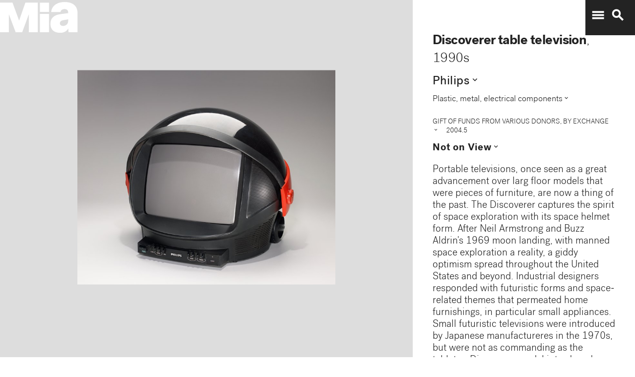

--- FILE ---
content_type: text/plain
request_url: https://mia-dimensions.s3.amazonaws.com/83680/open-without-cord.svg
body_size: 2661
content:
<svg viewbox="0 0 400 320" class="dimension-view"><rect x="20" y="97.74885569730608" width="234.14278531935207" height="202.25114430269392" class="edge"></rect><line x1="20" y1="97.74885569730608" x2="97.7488556973061" y2="20.0" class="edge"></line><line x1="254.14278531935207" y1="97.74885569730608" x2="331.8916410166582" y2="20.0" class="edge"></line><line x1="254.14278531935207" y1="300" x2="331.8916410166582" y2="222.25114430269392" class="edge"></line><line x1="97.7488556973061" y1="20.0" x2="331.8916410166582" y2="20.0" class="edge"></line><line x1="331.8916410166582" y1="20.0" x2="331.8916410166582" y2="222.25114430269392" class="edge"></line><text x="137.07139265967604" y="296" text-anchor="middle">54.8 cm</text><text x="252.14278531935207" y="198.87442784865306" text-anchor="end">47.3 cm</text><text x="78.87442784865306" y="58.87442784865304" text-anchor="start">51.4 cm</text><g fill-rule="evenodd" transform="translate(274.1427853193521,271.3573733496502)">
      <g class="tennis-ball" transform="scale(0.10229509517982073,0.10229509517982073)">
        <circle class="ball" cx="140.5" cy="140.5" r="139.5"></circle>
        <path class="line" d="M35.4973996,48.6564543 C42.5067217,75.8893541 47.1024057,103.045405 48.5071593,129.267474 C49.2050919,142.295548 49.1487206,156.313997 48.4007524,171.179475 C47.3170518,192.717458 44.831768,215.405368 41.2689042,238.548172 C44.0920595,241.405174 47.0377013,244.140872 50.0973089,246.746747 C54.274085,220.981656 57.1814249,195.664391 58.388118,171.681997 C59.152645,156.487423 59.2103921,142.12682 58.4928407,128.732526 C56.9456805,99.8522041 51.6525537,69.9875212 43.5965239,40.1505937 C40.7799535,42.8710386 38.077622,45.7089492 35.4973996,48.6564543 L35.4973996,48.6564543 Z"></path>
        <path class="line" d="M209.929126,19.4775696 C207.210255,20.7350524 204.523231,22.0798819 201.877774,23.5155872 C185.816543,32.2321125 172.62404,43.5997536 163.365582,57.9858795 C152.309799,75.1647521 147.361062,95.9365435 149.519284,120.438716 C153.246233,162.750546 177.6149,202.948254 215.783496,239.999593 C219.369774,243.480895 223.018502,246.874207 226.714223,250.176799 C229.361836,248.092694 231.93214,245.91478 234.420126,243.648068 C230.467945,240.143617 226.570656,236.534305 222.748767,232.824289 C186.140739,197.287837 162.958794,159.047704 159.480716,119.561284 C157.514766,97.2419721 161.935618,78.6859198 171.774644,63.3976879 C180.045966,50.5454103 191.971382,40.2695847 206.647666,32.3046788 C211.02518,29.9289759 215.539302,27.8153877 220.133919,25.9481492 C216.833521,23.6494818 213.429097,21.4897954 209.929126,19.4775696 L209.929126,19.4775696 Z"></path>
    </g></g></svg>